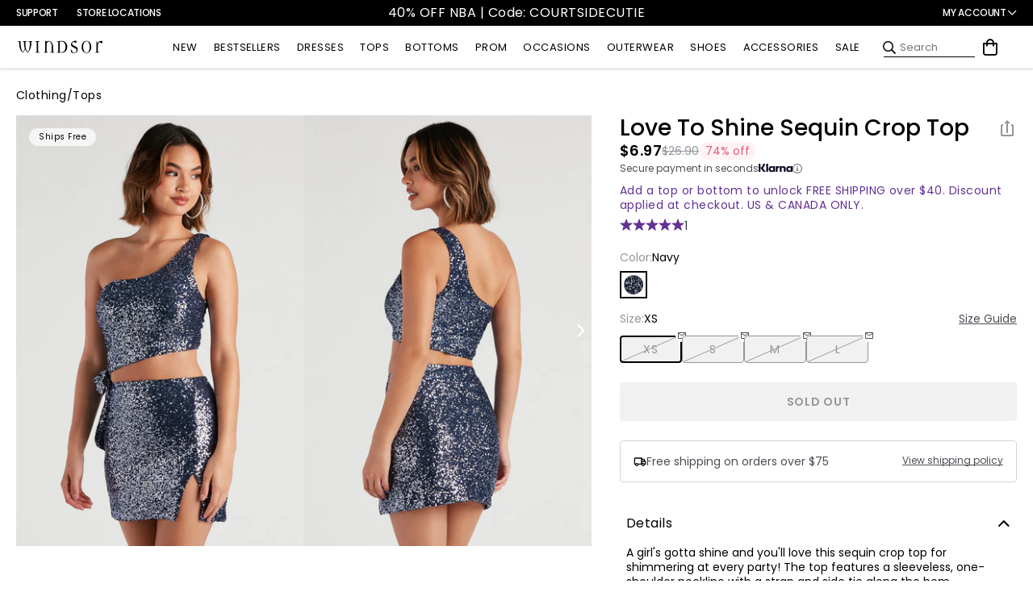

--- FILE ---
content_type: text/javascript; charset=UTF-8
request_url: https://api.fastsimon.com/load?UUID=ea4433e9-e414-42e8-9d5d-627839852113&store_id=7088537651
body_size: 1323
content:
{"isp_results_page":true,"background":"#fff","text_color":"#666","headers_background_color":"#fff","headers_text_color":"#9b9b9b","text_color_hover":"#333","background_gradient_1":"#f2f2f2","background_gradient_2":"#f2f2f2","background_old_browsers":"#f2f2f2","avoid_price_non_login_users":false,"custom_css":null,"custom_html_bottom":"","custom_ranked_product_img":null,"custom_missing_product_img":"","dropdown_border_width":1,"dropdown_border_color":"#ccc","dropdown_border_radius":1,"dropdown_shadow_color":"#666","dropdown_shadow_h":0,"dropdown_shadow_v":0,"dropdown_shadow_blur":0,"display_price":true,"currency_symbol_position":"auto","price_range_format":"max_price","display_tagline":false,"max_product_suggestions":6,"max_popular_searches_suggestions":10,"max_popular_categories_suggestions":10,"max_filter_value_suggestions":35,"max_filter_value_visible":5,"max_filters":30,"isp_desktop_show_price_slider":false,"isp_category_navigation_tree":true,"products_per_page":20,"product_position":"top","headers_language":"auto","subscription":"unlimited","state":2,"endpoint":"https://api.fastsimon.com","endpoint_autocomplete":"https://api.fastsimon.com","platform":"Shopify","direct_load_factor":10,"swatches_css":"body #isp_search_results_container .isp_grid_product .product-color-swatch.isp-product-color-swatch-neon{background: #caff2f;}body #isp_search_results_container .isp_grid_product .product-color-swatch.isp-product-color-swatch-metallic{background: conic-gradient(#9b9b9b 50%, #f8c51c 0 100%);}body #isp_search_results_container .isp_grid_product .product-color-swatch.isp-product-color-swatch-light_blue{background: lightblue;}body #isp_search_results_container .isp_grid_product .product-color-swatch.isp-product-color-swatch-light_pink{background: lightpink;}body #isp_search_results_container .isp_grid_product .product-color-swatch.isp-product-color-swatch-light_blue2{background: #add8e6;}","cdn_cache_key":1769260752,"disable_categories_suggestions":false,"hide_product_description":true,"autocomplete_items_order":["recent-searches","products","popular-searches","categories","turbolinks"],"disable_turbolink_suggestions":true,"disable_recent_suggestions":true,"autocomplete_renames":{},"max_turbolink_suggestions":3,"max_recent_suggestions":5,"hide_product_description_serp":true,"hide_product_color_swatch":false,"hide_color_swatch_in_products":true,"isp_results_page_product_takeover":true,"isp_second_serp_image_flip_enabled":true,"isp_serp_product_image_carousel":false,"isp_inventory_level_badge_enabled":false,"isp_results_page_disable_add_to_cart":true,"serp_enable_add_to_cart_ajax_animation":false,"serp_enable_add_to_cart_variants":false,"serp_enable_favorites":false,"isp_results_page_show_sku":false,"isp_results_page_quick_view_enabled":false,"isp_personalized_search_enabled":false,"isp_personalized_collection_enabled":true,"isp_infinite_scroll_enabled":false,"isp_horizontal_serp_filters":false,"isp_pagination_progress_bar_enabled":false,"isp_horizontal_serp_filters_with_apply":false,"using_isp_api":true,"isp_results_page_sold_out_banner_enabled":false,"isp_results_page_in_stock_banner_enabled":false,"isp_results_page_hide_search_box":true,"categories_products_per_page":48,"is_content":false,"isp_takeover_categories_navigation":false,"searchPersonalization":false,"collectionsPersonalization":{"active":true,"avoidProducts":null,"avoidCategories":[],"disableCategories":[],"recencyLimit":14,"maxRecencyLimit":365},"ab_testing_variations":{},"isp_desktop_show_search_within_filters":true,"isp_mobile_filters_slider_direction":"left","isp_mobile_modern_slidebar_filters":false,"isp_desktop_show_hide_filters_button":false,"isp_serp_search_within_search":true,"isp_results_page_type":2,"avoid_tag_prefixes":"","text_badges":[],"isp_serp_results_counters":true,"product_editor_settings":null,"isp_results_page_enable_sorting":2,"isp_results_page_default_sort":0,"isp_sort_options":{"1":true,"0":true,"3":true,"2":true,"5":false,"4":false,"7":false,"6":false,"8":false,"9":false,"10":false},"isp_smart_nav_default_sort":0,"isp_look_a_like_enabled":false,"discovery_mode":0,"site_url":"http://windsor-us.myshopify.com/","suspended":true,"site_domain":"www.windsorstore.com","optimized_mobile_header_search":false,"enable_on_legacy_browsers":true,"show_popular_products_on_focus":true,"dim_background_on_focus":true,"avoid_mobile_optimized":true,"display_horizontal":false,"display_wide":false,"reviews_provider":1,"isp_quick_view_color_scheme":"#000000","isp_custom_colors":{},"has_shopify_markets":true}

--- FILE ---
content_type: text/javascript; charset=UTF-8
request_url: https://api.fastsimon.com/pop?store_id=7088537651&src=JSSDK&UUID=ea4433e9-e414-42e8-9d5d-627839852113&cdn_cache_key=1769260752&t=1&api_type=json
body_size: 1389
content:
[{"l":"store locator","u":"https://windsor-us.myshopify.com/pages/locations","t":"http://magento.instantsearchplus.com/images/missing.gif"},{"l":"support","u":"https://windsor-us.myshopify.com/pages/support","t":"http://magento.instantsearchplus.com/images/missing.gif"},{"l":"customer service","u":"https://windsor-us.myshopify.com/pages/support","t":"http://magento.instantsearchplus.com/images/missing.gif"},{"l":"service","u":"https://windsor-us.myshopify.com/pages/support","t":"http://magento.instantsearchplus.com/images/missing.gif"},{"l":"help","u":"https://windsor-us.myshopify.com/pages/support","t":"http://magento.instantsearchplus.com/images/missing.gif"},{"l":"assistance","u":"https://windsor-us.myshopify.com/pages/support","t":"http://magento.instantsearchplus.com/images/missing.gif"},{"l":"international","u":"https://windsor-us.myshopify.com/pages/support","t":"http://magento.instantsearchplus.com/images/missing.gif"},{"l":"order","u":"https://windsor-us.myshopify.com/pages/support","t":"http://magento.instantsearchplus.com/images/missing.gif"},{"l":"returns","u":"https://windsor-us.myshopify.com/pages/support","t":"http://magento.instantsearchplus.com/images/missing.gif"},{"l":"return policy","u":"https://windsor-us.myshopify.com/pages/support","t":"http://magento.instantsearchplus.com/images/missing.gif"},{"l":"returning","u":"https://windsor-us.myshopify.com/pages/support","t":"http://magento.instantsearchplus.com/images/missing.gif"},{"l":"contact us","u":"https://customerserviceportal.windsorstore.com/hc/en-us/p/contact-information","t":"https://acp-magento.appspot.com/images/missing.gif"},{"l":"contact","u":"https://customerserviceportal.windsorstore.com/hc/en-us/p/contact-information","t":"https://acp-magento.appspot.com/images/missing.gif"},{"l":"corporate","u":"https://customerserviceportal.windsorstore.com/hc/en-us/p/contact-information","t":"https://acp-magento.appspot.com/images/missing.gif"},{"l":"live chat","u":"https://customerserviceportal.windsorstore.com/hc/en-us/p/contact-information","t":"https://acp-magento.appspot.com/images/missing.gif"},{"l":"live agent","u":"https://customerserviceportal.windsorstore.com/hc/en-us/p/contact-information","t":"https://acp-magento.appspot.com/images/missing.gif"},{"l":"shipping","u":"https://customerserviceportal.windsorstore.com/hc/en-us/categories/360004688912-Orders-Shipping","t":"https://acp-magento.appspot.com/images/missing.gif"},{"l":"*blog","u":"https://windsor-us.myshopify.com/pages/blog","t":"http://magento.instantsearchplus.com/images/missing.gif"},{"l":"*our story","u":"https://windsor-us.myshopify.com/pages/our-story","t":"http://magento.instantsearchplus.com/images/missing.gif"},{"l":"*affiliate","u":"https://windsor-us.myshopify.com/pages/affiliate","t":"http://magento.instantsearchplus.com/images/missing.gif"},{"l":"*affiliate program","u":"https://windsor-us.myshopify.com/pages/affiliate","t":"http://magento.instantsearchplus.com/images/missing.gif"},{"l":"*privacy","u":"https://windsor-us.myshopify.com/pages/privacy-policy","t":"http://magento.instantsearchplus.com/images/missing.gif"},{"l":"*privacy policy","u":"https://windsor-us.myshopify.com/pages/privacy-policy","t":"http://magento.instantsearchplus.com/images/missing.gif"},{"l":"*coupons","u":"https://www.windsorstore.com/blogs/support/tagged/support-promo-codes?view=support","t":"http://magento.instantsearchplus.com/images/missing.gif"},{"l":"coupon","u":"https://www.windsorstore.com/blogs/support/tagged/support-promo-codes?view=support","t":"http://magento.instantsearchplus.com/images/missing.gif"},{"l":"promotion","u":"https://www.windsorstore.com/blogs/support/tagged/support-promo-codes?view=support","t":"http://magento.instantsearchplus.com/images/missing.gif"},{"l":"promotions","u":"https://www.windsorstore.com/blogs/support/tagged/support-promo-codes?view=support","t":"http://magento.instantsearchplus.com/images/missing.gif"},{"l":"offers","u":"https://www.windsorstore.com/blogs/support/tagged/support-promo-codes?view=support","t":"http://magento.instantsearchplus.com/images/missing.gif"},{"l":"offer","u":"https://www.windsorstore.com/blogs/support/tagged/support-promo-codes?view=support","t":"http://magento.instantsearchplus.com/images/missing.gif"},{"l":"jumpsuit and romper","u":"https://www.windsorstore.com/collections/bottoms-jumpsuits-rompers","t":"https://acp-magento.appspot.com/images/missing.gif"},{"l":"jumpsuits and rompers","u":"https://www.windsorstore.com/collections/bottoms-jumpsuits-rompers","t":"https://acp-magento.appspot.com/images/missing.gif"},{"l":"gemini","u":"https://www.windsorstore.com/collections/occasions-birthday-outfits","t":"https://acp-magento.appspot.com/images/missing.gif"},{"l":"4th of July","u":"https://www.windsorstore.com/collections/trends-red-white-blue-clothing","t":"https://acp-magento.appspot.com/images/missing.gif"},{"l":" july 4th","u":"https://www.windsorstore.com/collections/trends-red-white-blue-clothing","t":"https://acp-magento.appspot.com/images/missing.gif"},{"l":" independence day","u":"https://www.windsorstore.com/collections/trends-red-white-blue-clothing","t":"https://acp-magento.appspot.com/images/missing.gif"},{"l":"NYE","u":"https://www.windsorstore.com/collections/occasions-new-years-eve-dresses-outfits","t":"https://assets.instantsearchplus.com/thumbs/acp-magento.appspot.com/3818f4c2-9b9f-47c8-990c-095e25d092c5"},{"l":"*New Years","u":"https://www.windsorstore.com/collections/occasions-new-years-eve-dresses-outfits","t":"https://assets.instantsearchplus.com/thumbs/acp-magento.appspot.com/3818f4c2-9b9f-47c8-990c-095e25d092c5"},{"l":"NYE Outfits","u":"https://www.windsorstore.com/collections/occasions-new-years-eve-dresses-outfits","t":"https://assets.instantsearchplus.com/thumbs/acp-magento.appspot.com/3818f4c2-9b9f-47c8-990c-095e25d092c5"},{"l":"NYE Outfit","u":"https://www.windsorstore.com/collections/occasions-new-years-eve-dresses-outfits","t":"https://assets.instantsearchplus.com/thumbs/acp-magento.appspot.com/3818f4c2-9b9f-47c8-990c-095e25d092c5"},{"l":"New Years Outfit","u":"https://www.windsorstore.com/collections/occasions-new-years-eve-dresses-outfits","t":"https://assets.instantsearchplus.com/thumbs/acp-magento.appspot.com/3818f4c2-9b9f-47c8-990c-095e25d092c5"},{"l":"New Years Outfits","u":"https://www.windsorstore.com/collections/occasions-new-years-eve-dresses-outfits","t":"https://assets.instantsearchplus.com/thumbs/acp-magento.appspot.com/3818f4c2-9b9f-47c8-990c-095e25d092c5"},{"l":"halloween accessories","u":"https://www.windsorstore.com/collections/occasions-halloween-accessories","t":"https://assets.instantsearchplus.com/thumbs/acp-magento.appspot.com/05db6c3c-ee65-4a50-bc94-0096d5d77305"},{"l":"Black NYE Dress","u":"https://www.windsorstore.com/collections/dresses-new-years-eve-black","t":""},{"l":"Black New Years Eve Dress","u":"https://www.windsorstore.com/collections/dresses-new-years-eve-black","t":""},{"l":"Sequin NYE Dress","u":"https://www.windsorstore.com/collections/occasions-new-years-eve-sequin-dresses","t":""},{"l":"Sequin New Years Dress","u":"https://www.windsorstore.com/collections/occasions-new-years-eve-sequin-dresses","t":""},{"l":"Sequin New Years Eve Dress","u":"https://www.windsorstore.com/collections/occasions-new-years-eve-sequin-dresses","t":""},{"l":"zip pay","u":"https://customerserviceportal.windsorstore.com/hc/en-us/articles/360052172172-What-is-Zip","t":""},{"l":"clothing","u":"https://www.windsorstore.com/collections/clothing","t":""},{"l":"winter","u":"https://www.windsorstore.com/collections/trends-winter-dresses-outfits","t":""},{"l":"winter outfits","u":"https://www.windsorstore.com/collections/trends-winter-dresses-outfits","t":""},{"l":"Barbie","u":"https://www.windsorstore.com/collections/occasions-halloween-costumes-celebrities-characters-fashion-doll","t":""},{"l":"two piece set","u":"https://www.windsorstore.com/collections/womens-matching-sets","t":""},{"l":"2 pc","u":"https://www.windsorstore.com/collections/womens-matching-sets","t":""},{"l":"matching set","u":"https://www.windsorstore.com/collections/womens-matching-sets","t":""},{"l":"two piece outfit","u":"https://www.windsorstore.com/collections/womens-matching-sets","t":""},{"l":"two piece skirt set","u":"https://www.windsorstore.com/collections/womens-matching-sets","t":""},{"l":"two piece","u":"https://www.windsorstore.com/collections/womens-matching-sets","t":""},{"l":"2 piece set","u":"https://www.windsorstore.com/collections/womens-matching-sets","t":""},{"l":"sets","u":"https://www.windsorstore.com/collections/womens-matching-sets","t":""},{"l":"Coquette","u":"https://www.windsorstore.com/collections/trends-coquette-aesthetic-outfits","t":""},{"l":"back to school","u":"https://www.windsorstore.com/collections/trends-back-to-school-outfits","t":""},{"l":"halloween","u":"https://www.windsorstore.com/collections/occasions-halloween-costumes","t":""},{"l":"halloween costume","u":"https://www.windsorstore.com/collections/occasions-halloween-costumes","t":""},{"l":"costume","u":"https://www.windsorstore.com/collections/occasions-halloween-costumes","t":""},{"l":"now dress","u":"https://www.windsorstore.com/collections/new-arrivals-dresses","t":""},{"l":"mother of the bride","u":"https://www.windsorstore.com/collections/occasions-wedding-mother-of-bride-groom-dresses","t":""},{"l":"bathing suit","u":"https://www.windsorstore.com/collections/swimsuits","t":""},{"l":"swim","u":"https://www.windsorstore.com/collections/swimsuits","t":""},{"l":"swimwear","u":"https://www.windsorstore.com/collections/swimsuits","t":""},{"l":"swimsuit","u":"https://www.windsorstore.com/collections/swimsuits","t":""},{"l":"medium length dress","u":"https://www.windsorstore.com/collections/dresses-midi","t":""},{"l":"little black dress","u":"https://www.windsorstore.com/collections/dresses-little-black","t":""},{"l":"floor length dress","u":"https://www.windsorstore.com/collections/dresses-long","t":""},{"l":"dark purple prom dress","u":"https://www.windsorstore.com/collections/occasions-prom-dresses-purple","t":""},{"l":"purple prom dress","u":"https://www.windsorstore.com/collections/occasions-prom-dresses-purple","t":""},{"l":"tube top dress","u":"https://www.windsorstore.com/collections/dresses-strapless","t":""},{"l":"resort","u":"https://www.windsorstore.com/collections/occasions-vacation-dresses-outfits","t":""},{"l":"vacation","u":"https://www.windsorstore.com/collections/occasions-vacation-dresses-outfits","t":""},{"l":"spring dance","u":"https://www.windsorstore.com/collections/dresses-party","t":""},{"l":"glitter dress","u":"https://www.windsorstore.com/collections/dresses-glitter","t":""},{"l":"short red dress","u":"https://www.windsorstore.com/collections/dresses-mini-red","t":""},{"l":"short blue dress","u":"https://www.windsorstore.com/collections/dresses-mini-blue","t":""},{"l":"graduation dress","u":"https://www.windsorstore.com/collections/occasions-graduation-dresses","t":""},{"l":"graduation","u":"https://www.windsorstore.com/collections/occasions-graduation-dresses","t":""},{"l":"backless dress","u":"https://www.windsorstore.com/collections/dresses-backless","t":""},{"l":"maxi dress","u":"https://www.windsorstore.com/collections/dresses-maxi","t":""},{"l":"hoco dress","u":"https://www.windsorstore.com/collections/occasions-homecoming-dresses","t":""},{"l":"homecoming dress","u":"https://www.windsorstore.com/collections/occasions-homecoming-dresses","t":""},{"l":"hocooming dresses","u":"https://www.windsorstore.com/collections/occasions-homecoming-dresses","t":""},{"l":"hoocoming dresses","u":"https://www.windsorstore.com/collections/occasions-homecoming-dresses","t":""},{"l":"hoco coming dresses","u":"https://www.windsorstore.com/collections/occasions-homecoming-dresses","t":""},{"l":"hoco","u":"https://www.windsorstore.com/collections/occasions-homecoming-dresses","t":""},{"l":"homecoming","u":"https://www.windsorstore.com/collections/occasions-homecoming-dresses","t":""},{"l":"hocoming dresses","u":"https://www.windsorstore.com/collections/occasions-homecoming-dresses","t":""},{"l":"ball gown","u":"https://www.windsorstore.com/collections/dresses-ball-gowns","t":""},{"l":"ballgown","u":"https://www.windsorstore.com/collections/dresses-ball-gowns","t":""},{"l":"corset dress","u":"https://www.windsorstore.com/collections/dresses-corset","t":""},{"l":"dresses with corset top","u":"https://www.windsorstore.com/collections/dresses-corset","t":""},{"l":"flower dress","u":"https://www.windsorstore.com/collections/dresses-floral","t":""},{"l":"Sundress","u":"https://www.windsorstore.com/collections/dresses-sundress","t":""},{"l":"sun dress","u":"https://www.windsorstore.com/collections/dresses-sundress","t":""},{"l":"birthday dress","u":"https://www.windsorstore.com/collections/occasions-birthday-dresses","t":""},{"l":"semi formal","u":"https://www.windsorstore.com/collections/dresses-semi-formal","t":""},{"l":"semi formal dress","u":"https://www.windsorstore.com/collections/dresses-semi-formal","t":""},{"l":"semi formal dresses","u":"https://www.windsorstore.com/collections/dresses-semi-formal","t":""},{"l":"summer dress","u":"https://www.windsorstore.com/collections/dresses-summer","t":""},{"l":"summer","u":"https://www.windsorstore.com/collections/trends-summer-outfits","t":""},{"l":"summer outfit","u":"https://www.windsorstore.com/collections/trends-summer-outfits","t":""},{"l":"homecoming dresses short","u":"https://www.windsorstore.com/collections/occasions-homecoming-dresses-short","t":""},{"l":"short homecoming","u":"https://www.windsorstore.com/collections/occasions-homecoming-dresses-short","t":""},{"l":"wedding guest","u":"https://www.windsorstore.com/collections/occasions-wedding-guest-dresses","t":""},{"l":"wedding guest dress","u":"https://www.windsorstore.com/collections/occasions-wedding-guest-dresses","t":""},{"l":"concert","u":"https://www.windsorstore.com/collections/occasions-concert-festival-dresses-outfits","t":""},{"l":"festival","u":"https://www.windsorstore.com/collections/occasions-concert-festival-dresses-outfits","t":""},{"l":"wedding dress","u":"https://www.windsorstore.com/collections/occasions-wedding-bridal-dresses","t":""},{"l":"animal print","u":"https://www.windsorstore.com/collections/trends-animal-print-dresses-outfits","t":""},{"l":"winter formal","u":"https://www.windsorstore.com/collections/dresses-winter-formal","t":""},{"l":"winter formal dress","u":"https://www.windsorstore.com/collections/dresses-winter-formal","t":""}]

--- FILE ---
content_type: application/javascript; charset=utf-8
request_url: https://sv.windsorstore.com/tpTracking/loader/load.js?sv_cid=4844_04410&url=https%3A%2F%2Fwww.windsorstore.com%2Fproducts%2Flove-to-shine-sequin-crop-top-060032062049&sessionid=c916996f3e3e775802a3b25f9efc07e1&v=1769261432385&referrer=&tzoffset=0000&bi=1280%2C720%2C1280%2C720&dd=%22iHjobdQ1L1QHmw5yAfQvQWn3bhslbd01L1Q1mfjID89ebksJ2kt1LkbY2CnqmfjID89eKkhvQwz1Q1a1goq0dosaKusJKfQObkhvgoZs%22&firesv=1&firerkdms=0&sv_statictag=0
body_size: 282
content:
var el,tracker,urls=["https://track.securedvisit.com/tp/[base64]/tp.gif"];if(window._svt&&window._svt._getTrackerByName){tracker=window._svt._getTrackerByName();for(var i=0;i<urls.length;i++){el=tracker._createTrackingPixel(urls[i]);el=null;}}

--- FILE ---
content_type: application/javascript
request_url: https://api.ipify.org/?format=jsonp&callback=getIP
body_size: -48
content:
getIP({"ip":"18.190.157.56"});